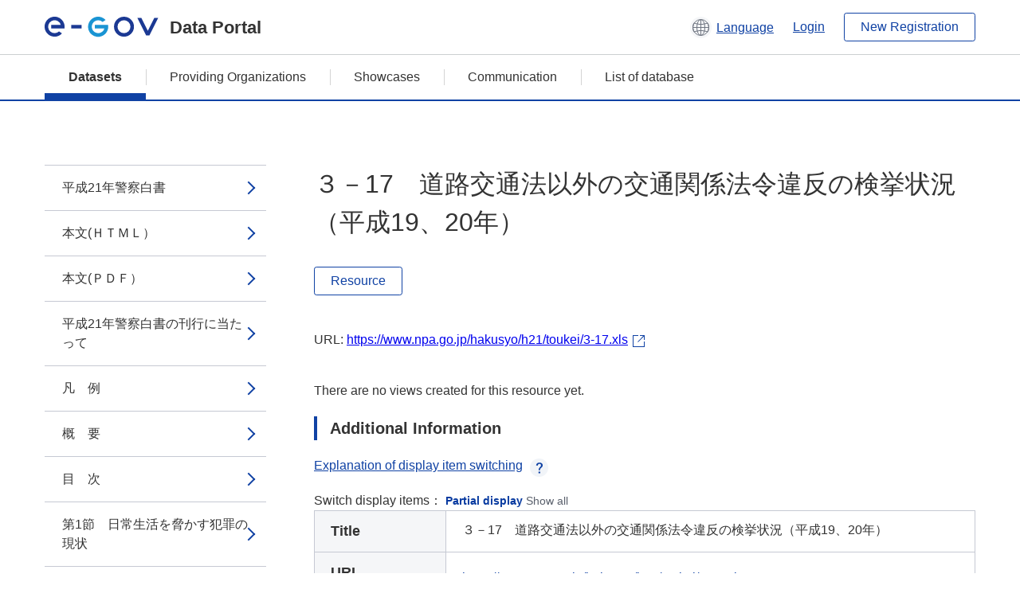

--- FILE ---
content_type: text/html; charset=utf-8
request_url: https://data.e-gov.go.jp/data/en/dataset/npa_20140905_0007/resource/13811b56-8334-4a22-a15b-43f8d5516a35?inner_span=True
body_size: 8997
content:
<!DOCTYPE html>
<!--[if IE 9]> <html lang="en" class="ie9"> <![endif]-->
<!--[if gt IE 8]><!--> <html lang="en"> <!--<![endif]-->
  <head>
    
  <meta charset="utf-8" />
      <meta name="generator" content="ckan 2.9.5" />
      <meta name="viewport" content="width=device-width">
  
  <meta name="description" content="データカタログに登録済みのデータセットのリソース詳細情報を表示します。" />
  <meta name="keywords" content="公共データ,オープンデータ,データカタログ,データセット,リソース" />


    <title>警察白書_平成21年 | ３－17　道路交通法以外の交通関係法令違反の検挙状況（平成19、20年） | e-Govデータポータル</title>

    
    <link rel="shortcut icon" href="/data/base/images/favicon.ico" />
    
  
  
  
  


    
  
      
      
    
  
  <meta property="og:title" content="警察白書_平成21年 - ３－17　道路交通法以外の交通関係法令違反の検挙状況（平成19、20年） - e-Govデータポータル">
  <meta property="og:description" content="">


    
    <link href="/data/webassets/ckanext-datasetslist-theme/637f4624_jquery-ui-min-css.css" rel="stylesheet"/>
<link href="/data/webassets/ckanext-datasetslist-theme/a8504815_datasetslist_theme_css.css" rel="stylesheet"/>
<link href="/data/webassets/ckanext-datasetslist-theme/088fc192_datasetslist_theme_form_tooltip_css.css" rel="stylesheet"/>
<link href="/data/webassets/vendor/bc192712_select2.css" rel="stylesheet"/>
<link href="/data/webassets/vendor/0b01aef1_font-awesome.css" rel="stylesheet"/>
<link href="/data/webassets/ckanext-datasetslist-theme/79ca7695_suggest_css.css" rel="stylesheet"/>
    
  </head>

  
  <body data-site-root="https://data.e-gov.go.jp/data/" data-locale-root="https://data.e-gov.go.jp/data/en/" >

    

    
        

<div id="blockskip">
  <a href="#contents">Go to main text of this page</a>
</div>
<header>
  <div class="header_title_container">
    <div class="header_title_inner header-image">
      <button class="header_menu_btn" id="header_menu_btn_01" aria-label="Menu" data-dialog="header_nav_area">
        <span class="menu_bar"></span>
        <span class="menu_bar"></span>
        <span class="menu_bar"></span>
        <span class="menu_label">Menu</span>
      </button>
  
    
      <a href="/data/en/" class="header_logo"><img src="/data/base/images/logo.svg" alt="e-Govデータポータル"></a>
      <span class="header_title">Data Portal</span>
    
  
      <div class="header_lang_wrapper">
        <a href="#" class="header_lang_link" role="button" aria-expanded="false" aria-controls="lang_menu_01" style="text-decoration: none;">
          <img class="icon_header_lang" src="/data/base/images/icon_header_lang.svg" alt="Image of language switching">
          <span class="only_pc lang_link" lang="en" style="margin-left: 0.15rem !important">Language</span>
        </a>
        <ul class="lang_menu" id="lang_menu_01" aria-label="Account menu">
          <li><a href="/data/ja/dataset/npa_20140905_0007/resource/13811b56-8334-4a22-a15b-43f8d5516a35?inner_span=True">日本語</a></li>
          <li><a href="/data/en/dataset/npa_20140905_0007/resource/13811b56-8334-4a22-a15b-43f8d5516a35?inner_span=True" lang="en">English</a></li>
        </ul>
      </div>
  
    
      <a href="https://data.e-gov.go.jp/info/en/keycloak/login" 
           class="header_link only_pc ml-0 pc-ml-6">
          Login
      </a>
    
      <button class="btn_normal only_pc ml-0 pc-ml-6" onclick="location.href='https://account.e-gov.go.jp/user/pre-registration/init?service_type=00'">New Registration</button>
    
  
    </div>
  </div>
  <div class="header_nav_container" id="header_nav_area" aria-labelledby="header_menu_btn_01">
    <nav class="header_nav">
      <div class="nav_header">
        <img class="header_menu_logo" src="/data/base/images/logo.svg" alt="e-Govデータポータル" tabindex="0">
        <button class="close_dialog close_dialog_btn">
          <span class="close_dialog_label">Close</span>
        </button>
      </div>
  
    
    
      <div class="nav_user_links">
        <a href="https://data.e-gov.go.jp/info/en/keycloak/login" class="header_link header_link_in_menu">Login</a>
      
        <a href="https://data.e-gov.go.jp/info/en/#" class="header_link header_link_in_menu">New Registration</a>
      
      </div>
  
      <ul class="nav_bar">
                <li class="active"><a href="/data/en/dataset/?organization=default">Datasets</a></li><li><a href="/data/en/organization/?q=default">Providing Organizations</a></li><li><a href="/data/en/showcase?organization=default">Showcases</a></li>
  

    
        <li><a href="https://data.e-gov.go.jp/info/en/communication/list">Communication</a></li>
        <li><a href="/info/databasesite">List of database</a></li>
  
      </ul>
      <ul class="nav_bottom_links">
        <li><a href="/info/about-site">About this site</a></li>
        <li><a href="/info/service-policy">Terms of Use</a></li>
        <li><a href="/info/help">Help</a></li>
        <li><a href="/info/terms">Terms and Conditions</a></li>
        <li><a href="/info/privacy-policy">Privacy Policy</a></li>
        <li><a href="/info/contacts">Contact Us</a></li>
        <li><a href="https://data.e-gov.go.jp/info/en/dashboard/metrics">Dashboard</a></li>
        <li><a href="/info/site-map">Site Map</a></li>
      </ul>
    
    </nav>
  </div>
</header>

    

    
    
      <main>
        
          <div class="contents_area flash-messages mb-5 pc-mb-5">
            
              
            
          </div>
        
      <div class="contents_area" id="contents">
    
      <!-- <div class="container"> -->
        

          <div class="row wrapper no-nav">

            


 
    


  
    <div class="side_menu_contents">
      <nav>
        
          
            <ul class="side_menu_link_list">
              
                <li class="side_menu_link_list_item">
                  <a class="side_menu_link" href="/data/en/dataset/npa_20140905_0007/resource/c26cf425-0885-42d5-b8ef-11055f0eb224?inner_span=True">平成21年警察白書</a>
                </li>
              
                <li class="side_menu_link_list_item">
                  <a class="side_menu_link" href="/data/en/dataset/npa_20140905_0007/resource/31d66a18-5d44-4922-90e7-20446beaaffe?inner_span=True">本文(ＨＴＭＬ）</a>
                </li>
              
                <li class="side_menu_link_list_item">
                  <a class="side_menu_link" href="/data/en/dataset/npa_20140905_0007/resource/d564aee4-97e5-4468-aaa1-7a9f5e5b2551?inner_span=True">本文(ＰＤＦ）</a>
                </li>
              
                <li class="side_menu_link_list_item">
                  <a class="side_menu_link" href="/data/en/dataset/npa_20140905_0007/resource/c12bce0c-bd3e-4935-84cf-991c1242c616?inner_span=True">平成21年警察白書の刊行に当たって</a>
                </li>
              
                <li class="side_menu_link_list_item">
                  <a class="side_menu_link" href="/data/en/dataset/npa_20140905_0007/resource/843f5119-f9cd-4ecb-a4ca-208224b8d9c3?inner_span=True">凡　例</a>
                </li>
              
                <li class="side_menu_link_list_item">
                  <a class="side_menu_link" href="/data/en/dataset/npa_20140905_0007/resource/5a8b5180-8104-4fa0-8dd9-5366e1636d77?inner_span=True">概　要</a>
                </li>
              
                <li class="side_menu_link_list_item">
                  <a class="side_menu_link" href="/data/en/dataset/npa_20140905_0007/resource/c07e8307-53bc-4427-9fec-865261c1d272?inner_span=True">目　次</a>
                </li>
              
                <li class="side_menu_link_list_item">
                  <a class="side_menu_link" href="/data/en/dataset/npa_20140905_0007/resource/8dc995b0-a6ac-4de5-8da6-e8ca93d26629?inner_span=True">第1節　日常生活を脅かす犯罪の現状</a>
                </li>
              
                <li class="side_menu_link_list_item">
                  <a class="side_menu_link" href="/data/en/dataset/npa_20140905_0007/resource/00374327-03ca-4cc4-93b4-5346e873f852?inner_span=True">第2節　日常生活を脅かす犯罪への取組み</a>
                </li>
              
                <li class="side_menu_link_list_item">
                  <a class="side_menu_link" href="/data/en/dataset/npa_20140905_0007/resource/7f34f3ce-4a0a-4a6b-9f9f-05fc315459eb?inner_span=True">第3節　今後の展望</a>
                </li>
              
                <li class="side_menu_link_list_item">
                  <a class="side_menu_link" href="/data/en/dataset/npa_20140905_0007/resource/4ecb609d-cc21-4849-93db-9afe52abeb13?inner_span=True">トピックス</a>
                </li>
              
                <li class="side_menu_link_list_item">
                  <a class="side_menu_link" href="/data/en/dataset/npa_20140905_0007/resource/74d16ec2-0f0c-4d78-8243-0a5f0d56f0b9?inner_span=True">第1節　犯罪情勢とその対策</a>
                </li>
              
                <li class="side_menu_link_list_item">
                  <a class="side_menu_link" href="/data/en/dataset/npa_20140905_0007/resource/a2797b34-3b08-4720-ab5a-931c9ab440f4?inner_span=True">第2節　犯罪の検挙と抑止のための基盤整備</a>
                </li>
              
                <li class="side_menu_link_list_item">
                  <a class="side_menu_link" href="/data/en/dataset/npa_20140905_0007/resource/63c203dd-947b-4962-99ae-be6118cc0f2b?inner_span=True">第3節　安全で安心な暮らしを守る施策</a>
                </li>
              
                <li class="side_menu_link_list_item">
                  <a class="side_menu_link" href="/data/en/dataset/npa_20140905_0007/resource/180a23f7-0972-4660-a553-df2a8388f64e?inner_span=True">第4節　少年の非行防止と健全育成</a>
                </li>
              
                <li class="side_menu_link_list_item">
                  <a class="side_menu_link" href="/data/en/dataset/npa_20140905_0007/resource/8276b1b3-c3ae-472d-814f-acc91560f96d?inner_span=True">第2章　組織犯罪対策の推進</a>
                </li>
              
                <li class="side_menu_link_list_item">
                  <a class="side_menu_link" href="/data/en/dataset/npa_20140905_0007/resource/8ca45224-b932-4ba0-83a5-0cde4212e891?inner_span=True">第3章　安全かつ快適な交通の確保</a>
                </li>
              
                <li class="side_menu_link_list_item">
                  <a class="side_menu_link" href="/data/en/dataset/npa_20140905_0007/resource/a2d399fb-22a6-4b13-9be7-4eeba40ddc2a?inner_span=True">第4章　公安の維持と災害対策</a>
                </li>
              
                <li class="side_menu_link_list_item">
                  <a class="side_menu_link" href="/data/en/dataset/npa_20140905_0007/resource/1d8942f2-25d9-4d98-9663-36bf8c8d83a7?inner_span=True">第5章　公安委員会制度と警察活動の支え</a>
                </li>
              
                <li class="side_menu_link_list_item">
                  <a class="side_menu_link" href="/data/en/dataset/npa_20140905_0007/resource/b8d9d5e3-2f4e-49d7-90e3-3ac2e4251c90?inner_span=True">警察活動の最前線</a>
                </li>
              
                <li class="side_menu_link_list_item">
                  <a class="side_menu_link" href="/data/en/dataset/npa_20140905_0007/resource/7756c311-23f6-4ca5-a64c-2bc3f2b26ff8?inner_span=True">地域警察官の一日 ／ パトロールの最前線</a>
                </li>
              
                <li class="side_menu_link_list_item">
                  <a class="side_menu_link" href="/data/en/dataset/npa_20140905_0007/resource/243e7d4b-3317-4430-a0a8-a892e4fdf399?inner_span=True">資料編</a>
                </li>
              
                <li class="side_menu_link_list_item">
                  <a class="side_menu_link" href="/data/en/dataset/npa_20140905_0007/resource/4ce94a44-c78e-4e86-a5e8-a7d26e221724?inner_span=True">要約版</a>
                </li>
              
                <li class="side_menu_link_list_item">
                  <a class="side_menu_link" href="/data/en/dataset/npa_20140905_0007/resource/d65e50ff-dea9-47ac-8da2-63714a5868d2?inner_span=True">統計資料</a>
                </li>
              
                <li class="side_menu_link_list_item">
                  <a class="side_menu_link" href="/data/en/dataset/npa_20140905_0007/resource/4279c476-8f8c-4b7b-8a1f-0a44d315ded6?inner_span=True">特－１　金融関係事犯の法令別検挙状況の推移（...</a>
                </li>
              
                <li class="side_menu_link_list_item">
                  <a class="side_menu_link" href="/data/en/dataset/npa_20140905_0007/resource/3fcb5f7d-13d1-4744-8f0f-6f106eb9cba0?inner_span=True">特－２　特定商取引等事犯の検挙状況（平成20年）</a>
                </li>
              
                <li class="side_menu_link_list_item">
                  <a class="side_menu_link" href="/data/en/dataset/npa_20140905_0007/resource/9582eb21-bc99-4044-962b-b14f76728081?inner_span=True">特－３　保健衛生事犯の法令別検挙状況の推移（...</a>
                </li>
              
                <li class="side_menu_link_list_item">
                  <a class="side_menu_link" href="/data/en/dataset/npa_20140905_0007/resource/4a0e75b1-2933-4b5c-b8fd-d2e9c8fdef00?inner_span=True">１－１　都道府県別刑法犯の認知件数、検挙件数...</a>
                </li>
              
                <li class="side_menu_link_list_item">
                  <a class="side_menu_link" href="/data/en/dataset/npa_20140905_0007/resource/cadc4281-e8df-417f-917e-99b9d4fd5a03?inner_span=True">１－２　人口10万人当たりの主要罪種別犯罪率...</a>
                </li>
              
                <li class="side_menu_link_list_item">
                  <a class="side_menu_link" href="/data/en/dataset/npa_20140905_0007/resource/876ec411-fe4a-41ff-9a63-4e943137cbfd?inner_span=True">１－３　刑法犯の包括罪種別認知件数の構成比の...</a>
                </li>
              
                <li class="side_menu_link_list_item">
                  <a class="side_menu_link" href="/data/en/dataset/npa_20140905_0007/resource/fcfc7f22-f08d-426d-936b-0e9d98f01e33?inner_span=True">１－４　刑法犯罪種別認知件数の推移（平成16～20年）</a>
                </li>
              
                <li class="side_menu_link_list_item">
                  <a class="side_menu_link" href="/data/en/dataset/npa_20140905_0007/resource/66fd2771-19f2-4c54-9006-5471907db424?inner_span=True">１－５　刑法犯罪種別検挙件数の推移（平成16～20年）</a>
                </li>
              
                <li class="side_menu_link_list_item">
                  <a class="side_menu_link" href="/data/en/dataset/npa_20140905_0007/resource/43fef6a2-e78c-4343-a861-07b872c401b3?inner_span=True">１－６　刑法犯罪種別検挙人員の推移（平成16～20年）</a>
                </li>
              
                <li class="side_menu_link_list_item">
                  <a class="side_menu_link" href="/data/en/dataset/npa_20140905_0007/resource/f6ca476a-5e6a-4117-bbb3-a65b34de247e?inner_span=True">１－７　刑法犯罪種別検挙率の推移（平成16～20年）</a>
                </li>
              
                <li class="side_menu_link_list_item">
                  <a class="side_menu_link" href="/data/en/dataset/npa_20140905_0007/resource/e585061b-3288-459f-b6c9-8d2a3646c5df?inner_span=True">１－８　重要窃盗犯の手口別認知・検挙状況（平成19、20年）</a>
                </li>
              
                <li class="side_menu_link_list_item">
                  <a class="side_menu_link" href="/data/en/dataset/npa_20140905_0007/resource/b9696faf-b0d6-46f4-a88f-cce89f22fb43?inner_span=True">１－９　振り込め詐欺（恐喝）の認知・検挙等の...</a>
                </li>
              
                <li class="side_menu_link_list_item">
                  <a class="side_menu_link" href="/data/en/dataset/npa_20140905_0007/resource/c99878b6-ae93-4d14-a6ad-5d6825c871ac?inner_span=True">１－10　不動産関係事犯の法令別検挙状況の推...</a>
                </li>
              
                <li class="side_menu_link_list_item">
                  <a class="side_menu_link" href="/data/en/dataset/npa_20140905_0007/resource/2b6b1ceb-4cb9-4f26-9e41-f5c8ba011285?inner_span=True">１－11　宅地建物取引業法違反の態様別検挙状...</a>
                </li>
              
                <li class="side_menu_link_list_item">
                  <a class="side_menu_link" href="/data/en/dataset/npa_20140905_0007/resource/342580f5-bcb2-4e6b-9b9e-e926e864ce17?inner_span=True">１－12　廃棄物処理法違反の態様別検挙状況（平成20年）</a>
                </li>
              
                <li class="side_menu_link_list_item">
                  <a class="side_menu_link" href="/data/en/dataset/npa_20140905_0007/resource/8cb59ee7-a6e4-452c-8fe6-9a3ae5dc980d?inner_span=True">１－13　産業廃棄物不法投棄事犯の投棄者別、...</a>
                </li>
              
                <li class="side_menu_link_list_item">
                  <a class="side_menu_link" href="/data/en/dataset/npa_20140905_0007/resource/c57ee05c-3674-4691-b250-78989eabde06?inner_span=True">１－14　不正アクセス行為の認知件数の推移（...</a>
                </li>
              
                <li class="side_menu_link_list_item">
                  <a class="side_menu_link" href="/data/en/dataset/npa_20140905_0007/resource/7a77d661-c9c8-40d5-a28f-41ec3bd5f729?inner_span=True">１－15　不正アクセス行為の被害に係る特定電...</a>
                </li>
              
                <li class="side_menu_link_list_item">
                  <a class="side_menu_link" href="/data/en/dataset/npa_20140905_0007/resource/68b4cb6f-ad54-4557-9425-b571b310fade?inner_span=True">１－16　不正アクセス行為の認知の端緒（平成16～20年）</a>
                </li>
              
                <li class="side_menu_link_list_item">
                  <a class="side_menu_link" href="/data/en/dataset/npa_20140905_0007/resource/523c78a5-8cfe-4a5f-a24e-8f3aefaab82a?inner_span=True">１－17　不正アクセス行為後の行為の内訳（平成19、20年）</a>
                </li>
              
                <li class="side_menu_link_list_item">
                  <a class="side_menu_link" href="/data/en/dataset/npa_20140905_0007/resource/e5592879-90f9-4852-84a1-b8c829810306?inner_span=True">１－18　不正アクセス行為の態様の推移（平成16～20年）</a>
                </li>
              
                <li class="side_menu_link_list_item">
                  <a class="side_menu_link" href="/data/en/dataset/npa_20140905_0007/resource/373ee598-44ce-4470-a576-167fbe4b5a06?inner_span=True">１－19　不正アクセス行為に係る犯行の手口の...</a>
                </li>
              
                <li class="side_menu_link_list_item">
                  <a class="side_menu_link" href="/data/en/dataset/npa_20140905_0007/resource/3909006f-75f8-4109-aa09-d0f3c7b84ebd?inner_span=True">１－20　不正アクセス行為の動機の内訳の推移...</a>
                </li>
              
                <li class="side_menu_link_list_item">
                  <a class="side_menu_link" href="/data/en/dataset/npa_20140905_0007/resource/6019b9cd-08db-4d34-b5a4-490aa26d688e?inner_span=True">１－21　不正アクセス行為に利用されたサービ...</a>
                </li>
              
                <li class="side_menu_link_list_item">
                  <a class="side_menu_link" href="/data/en/dataset/npa_20140905_0007/resource/e6d7531f-65ce-45c2-aa75-a639a2e1d105?inner_span=True">１－22　男女別、年齢層別自殺者数の状況（平成20年）</a>
                </li>
              
                <li class="side_menu_link_list_item">
                  <a class="side_menu_link" href="/data/en/dataset/npa_20140905_0007/resource/fd0315e1-d1d8-4eed-a1d6-cd8a14f64c53?inner_span=True">１－23　保護取扱状況の推移（平成16～20年）</a>
                </li>
              
                <li class="side_menu_link_list_item">
                  <a class="side_menu_link" href="/data/en/dataset/npa_20140905_0007/resource/980deff8-0424-4ef8-b719-3a1fa5f62ded?inner_span=True">１－24　家出人捜索願の受理件数の推移（平成16～20年）</a>
                </li>
              
                <li class="side_menu_link_list_item">
                  <a class="side_menu_link" href="/data/en/dataset/npa_20140905_0007/resource/4d5168c6-f080-4b6f-addf-7d5fc3fc49a3?inner_span=True">１－25　水上警察活動に伴う犯罪検挙、保護等...</a>
                </li>
              
                <li class="side_menu_link_list_item">
                  <a class="side_menu_link" href="/data/en/dataset/npa_20140905_0007/resource/95ca0b38-f1b6-4a41-a47f-2e8c998d4f5b?inner_span=True">１－26　配偶者からの暴力事案の被害者の年齢（平成20年）</a>
                </li>
              
                <li class="side_menu_link_list_item">
                  <a class="side_menu_link" href="/data/en/dataset/npa_20140905_0007/resource/51eb15ef-8e5d-47eb-982f-c5988f12d586?inner_span=True">１－27　風営適正化法違反の被疑者の業態別検...</a>
                </li>
              
                <li class="side_menu_link_list_item">
                  <a class="side_menu_link" href="/data/en/dataset/npa_20140905_0007/resource/84b72606-a963-445b-b006-78a39c4304fc?inner_span=True">１－28　売春関係事犯被疑者の職業別検挙人員...</a>
                </li>
              
                <li class="side_menu_link_list_item">
                  <a class="side_menu_link" href="/data/en/dataset/npa_20140905_0007/resource/aac79c69-eac7-46e0-84a5-030068d4e19c?inner_span=True">１－29　ノミ行為事犯の検挙状況の推移（平成16～20年）</a>
                </li>
              
                <li class="side_menu_link_list_item">
                  <a class="side_menu_link" href="/data/en/dataset/npa_20140905_0007/resource/a6e2280d-a84d-40d9-83bc-415daa6c07db?inner_span=True">１－30　風俗営業管理者講習の実施状況の推移...</a>
                </li>
              
                <li class="side_menu_link_list_item">
                  <a class="side_menu_link" href="/data/en/dataset/npa_20140905_0007/resource/aa7625ef-2da0-415e-946a-cbc08e55d759?inner_span=True">１－31　売春防止法違反の検挙状況の推移（平成16～20年）</a>
                </li>
              
                <li class="side_menu_link_list_item">
                  <a class="side_menu_link" href="/data/en/dataset/npa_20140905_0007/resource/081147e3-56cc-48eb-8829-142dac7ad29d?inner_span=True">１－32　風営適正化法違反の検挙状況の推移（...</a>
                </li>
              
                <li class="side_menu_link_list_item">
                  <a class="side_menu_link" href="/data/en/dataset/npa_20140905_0007/resource/efb7ffc7-28f7-4f2b-b2d0-e51c0b60f0cc?inner_span=True">１－33　わいせつ事犯の検挙状況の推移（平成16～20年）</a>
                </li>
              
                <li class="side_menu_link_list_item">
                  <a class="side_menu_link" href="/data/en/dataset/npa_20140905_0007/resource/20c98417-13a6-47a5-8b0f-0cdb4722af1d?inner_span=True">１－34　ゲーム機等を使用した賭博事犯の検挙...</a>
                </li>
              
                <li class="side_menu_link_list_item">
                  <a class="side_menu_link" href="/data/en/dataset/npa_20140905_0007/resource/ba652354-40b1-4646-a732-959268005f90?inner_span=True">１－35　許可を受けた銃砲刀剣類の数の推移（...</a>
                </li>
              
                <li class="side_menu_link_list_item">
                  <a class="side_menu_link" href="/data/en/dataset/npa_20140905_0007/resource/4efbdda8-5729-420b-a2f2-b07d61b2aa3c?inner_span=True">１－36　銃砲刀剣類（けん銃等を除く。）不法...</a>
                </li>
              
                <li class="side_menu_link_list_item">
                  <a class="side_menu_link" href="/data/en/dataset/npa_20140905_0007/resource/97362a3a-e763-4e88-b8b3-043e5c84ad9f?inner_span=True">１－37　猟銃・空気銃による事故の発生状況（...</a>
                </li>
              
                <li class="side_menu_link_list_item">
                  <a class="side_menu_link" href="/data/en/dataset/npa_20140905_0007/resource/a76c91cc-3b90-47a5-ada2-1d5d1937a624?inner_span=True">１－38　猟銃・空気銃の所持許可取消し丁数の...</a>
                </li>
              
                <li class="side_menu_link_list_item">
                  <a class="side_menu_link" href="/data/en/dataset/npa_20140905_0007/resource/c0b4fdc9-0ed9-49ce-8183-aa344c2e3ecb?inner_span=True">１－39　指定射撃場の数の推移（平成16～20年）</a>
                </li>
              
                <li class="side_menu_link_list_item">
                  <a class="side_menu_link" href="/data/en/dataset/npa_20140905_0007/resource/7b7f1d90-c64b-4792-b18c-679c814cff6e?inner_span=True">１－40　猟銃用火薬類等の許可状況（平成20年）</a>
                </li>
              
                <li class="side_menu_link_list_item">
                  <a class="side_menu_link" href="/data/en/dataset/npa_20140905_0007/resource/8f5b40eb-97c8-4add-aaf2-3675e66477a1?inner_span=True">１－41　火薬類の運搬数量の推移（平成16～20年）</a>
                </li>
              
                <li class="side_menu_link_list_item">
                  <a class="side_menu_link" href="/data/en/dataset/npa_20140905_0007/resource/ecd74baf-0d62-4e1f-b0eb-6adf41a55d10?inner_span=True">１－42　危険物関係法令違反の検挙状況の推移...</a>
                </li>
              
                <li class="side_menu_link_list_item">
                  <a class="side_menu_link" href="/data/en/dataset/npa_20140905_0007/resource/d8d9447a-1479-49c5-b2ed-d8532d4ab050?inner_span=True">１－43　警備員等の検定合格者数の推移（平成16～20年）</a>
                </li>
              
                <li class="side_menu_link_list_item">
                  <a class="side_menu_link" href="/data/en/dataset/npa_20140905_0007/resource/9cf15f25-03c7-4fd4-9152-db67128d7729?inner_span=True">１－44　許可を受けている古物商及び古物市場...</a>
                </li>
              
                <li class="side_menu_link_list_item">
                  <a class="side_menu_link" href="/data/en/dataset/npa_20140905_0007/resource/db973306-0ff7-4ab4-a78d-ace965ac5829?inner_span=True">１－45　許可を受けている質屋の数の推移（平成16～20年）</a>
                </li>
              
                <li class="side_menu_link_list_item">
                  <a class="side_menu_link" href="/data/en/dataset/npa_20140905_0007/resource/737118b4-7d58-4733-99c4-5e9e995353e8?inner_span=True">１－46　探偵業者の届出等の状況（平成19、20年）</a>
                </li>
              
                <li class="side_menu_link_list_item">
                  <a class="side_menu_link" href="/data/en/dataset/npa_20140905_0007/resource/d950ef15-8d8e-475e-af15-b7a0fe826621?inner_span=True">１－47　刑法犯少年、触法少年（刑法）の年齢...</a>
                </li>
              
                <li class="side_menu_link_list_item">
                  <a class="side_menu_link" href="/data/en/dataset/npa_20140905_0007/resource/5e08b1d0-cd0b-4174-8263-82b8f7066b13?inner_span=True">１－48　刑法犯少年の男女別検挙人員及び人口...</a>
                </li>
              
                <li class="side_menu_link_list_item">
                  <a class="side_menu_link" href="/data/en/dataset/npa_20140905_0007/resource/120c4327-ba8c-4b83-b638-12db062ad50e?inner_span=True">１－49　触法少年（刑法）の数の推移（平成11～20年）</a>
                </li>
              
                <li class="side_menu_link_list_item">
                  <a class="side_menu_link" href="/data/en/dataset/npa_20140905_0007/resource/22b3326a-4155-4182-9d93-d868cca41b3b?inner_span=True">１－50　不良行為少年の態様別補導状況（平成20年）</a>
                </li>
              
                <li class="side_menu_link_list_item">
                  <a class="side_menu_link" href="/data/en/dataset/npa_20140905_0007/resource/083ef75a-f7b2-43ba-822f-891e4989afc1?inner_span=True">１－51　警察が取り扱った校内暴力事件の状況（平成20年）</a>
                </li>
              
                <li class="side_menu_link_list_item">
                  <a class="side_menu_link" href="/data/en/dataset/npa_20140905_0007/resource/ee3261c1-5267-4cf2-8718-a709689f17c7?inner_span=True">１－52　暴走族少年の検挙人員（平成19、20年）</a>
                </li>
              
                <li class="side_menu_link_list_item">
                  <a class="side_menu_link" href="/data/en/dataset/npa_20140905_0007/resource/d217dfb6-19bb-4cea-9645-72c548fac7d1?inner_span=True">１－53　家庭内暴力の対象別状況（平成20年）</a>
                </li>
              
                <li class="side_menu_link_list_item">
                  <a class="side_menu_link" href="/data/en/dataset/npa_20140905_0007/resource/2fa53dfe-a60c-4271-a6cd-7126ee82d5c9?inner_span=True">１－54　家出少年の学職別状況（平成20年）</a>
                </li>
              
                <li class="side_menu_link_list_item">
                  <a class="side_menu_link" href="/data/en/dataset/npa_20140905_0007/resource/ead6c097-688a-4e4f-84df-e1ea17c6b8f2?inner_span=True">１－55　いじめに起因する事件で検挙・補導し...</a>
                </li>
              
                <li class="side_menu_link_list_item">
                  <a class="side_menu_link" href="/data/en/dataset/npa_20140905_0007/resource/6c8c57f1-17c4-40f6-89d3-ad7d896b2927?inner_span=True">１－56　少年が被害者となった凶悪犯の罪種別...</a>
                </li>
              
                <li class="side_menu_link_list_item">
                  <a class="side_menu_link" href="/data/en/dataset/npa_20140905_0007/resource/813cea8f-77f3-4565-b884-7ba934672e6e?inner_span=True">１－57　少年が被害者となった粗暴犯の罪種別...</a>
                </li>
              
                <li class="side_menu_link_list_item">
                  <a class="side_menu_link" href="/data/en/dataset/npa_20140905_0007/resource/105fafd2-c363-48af-bea2-f192c7910e9f?inner_span=True">１－58　警察が受理した少年相談の件数の推移...</a>
                </li>
              
                <li class="side_menu_link_list_item">
                  <a class="side_menu_link" href="/data/en/dataset/npa_20140905_0007/resource/c5dc9616-3aed-4460-bf92-972ed96f41d4?inner_span=True">１－59　少年相談者の状況（平成20年）</a>
                </li>
              
                <li class="side_menu_link_list_item">
                  <a class="side_menu_link" href="/data/en/dataset/npa_20140905_0007/resource/d82d8083-0316-4498-b6f2-50fe3570e066?inner_span=True">２－１　暴力団犯罪の罪種別検挙人員（構成員及...</a>
                </li>
              
                <li class="side_menu_link_list_item">
                  <a class="side_menu_link" href="/data/en/dataset/npa_20140905_0007/resource/146a531b-d025-40e8-84bd-35c947ef71fe?inner_span=True">２－２　暴力団犯罪の罪種別検挙人員（構成員）...</a>
                </li>
              
                <li class="side_menu_link_list_item">
                  <a class="side_menu_link" href="/data/en/dataset/npa_20140905_0007/resource/e7b80ac4-e5c7-4bf5-9c83-69b5dc9034ee?inner_span=True">２－３　相談種別暴力団関係相談受理件数の推移...</a>
                </li>
              
                <li class="side_menu_link_list_item">
                  <a class="side_menu_link" href="/data/en/dataset/npa_20140905_0007/resource/a4ec8d6e-2a2d-45e9-863f-eaaaa7f7bdf3?inner_span=True">２－４　覚せい剤、麻薬等、大麻事犯の態様別検...</a>
                </li>
              
                <li class="side_menu_link_list_item">
                  <a class="side_menu_link" href="/data/en/dataset/npa_20140905_0007/resource/c3f6d85f-0a1b-4f6d-b24c-522dccb9e865?inner_span=True">２－５　大麻、麻薬等の種類別押収状況（平成16～20年）</a>
                </li>
              
                <li class="side_menu_link_list_item">
                  <a class="side_menu_link" href="/data/en/dataset/npa_20140905_0007/resource/1a6b540c-23ba-45f9-b912-f29388f6b062?inner_span=True">２－６　銃器使用犯罪の検挙件数の推移（平成16～20年）</a>
                </li>
              
                <li class="side_menu_link_list_item">
                  <a class="side_menu_link" href="/data/en/dataset/npa_20140905_0007/resource/7942a193-ac6f-4d72-bdf3-5f8413a2dba2?inner_span=True">２－７　押収けん銃の真正・改造及び真正けん銃...</a>
                </li>
              
                <li class="side_menu_link_list_item">
                  <a class="side_menu_link" href="/data/en/dataset/npa_20140905_0007/resource/e6624642-cd95-41a2-84fc-285ea9fbc1b1?inner_span=True">２－８　押収けん銃のうち自首減免規定の適用の...</a>
                </li>
              
                <li class="side_menu_link_list_item">
                  <a class="side_menu_link" href="/data/en/dataset/npa_20140905_0007/resource/39e17657-c577-40ff-9441-3770755e7041?inner_span=True">２－９　けん銃等不法所持の検挙件数等の推移（...</a>
                </li>
              
                <li class="side_menu_link_list_item">
                  <a class="side_menu_link" href="/data/en/dataset/npa_20140905_0007/resource/d63889ff-d323-4958-969b-90f966bdbde6?inner_span=True">２－10　来日外国人犯罪の主な国籍別検挙状況...</a>
                </li>
              
                <li class="side_menu_link_list_item">
                  <a class="side_menu_link" href="/data/en/dataset/npa_20140905_0007/resource/aa0ad3b8-d77f-426e-b08c-1c0bc40667ed?inner_span=True">２－11　業態別の疑わしい取引の届出件数の推...</a>
                </li>
              
                <li class="side_menu_link_list_item">
                  <a class="side_menu_link" href="/data/en/dataset/npa_20140905_0007/resource/f99e8604-1b9e-4711-8479-4a98ad6f577b?inner_span=True">３－１　昼夜別、道路幅員別の死亡事故件数（平成20年）</a>
                </li>
              
                <li class="side_menu_link_list_item">
                  <a class="side_menu_link" href="/data/en/dataset/npa_20140905_0007/resource/58a1e4de-dc75-414e-b2a7-926417ed04db?inner_span=True">３－２　昼夜別、道路種類別の死亡事故件数（平成20年）</a>
                </li>
              
                <li class="side_menu_link_list_item">
                  <a class="side_menu_link" href="/data/en/dataset/npa_20140905_0007/resource/f935f550-97c6-4f0b-850e-6ae2f224298b?inner_span=True">３－３　交通事故発生状況の推移（昭和41～平成20年）</a>
                </li>
              
                <li class="side_menu_link_list_item">
                  <a class="side_menu_link" href="/data/en/dataset/npa_20140905_0007/resource/d0e095a9-7cd1-4841-b8fa-205feeb0bc65?inner_span=True">３－４　都道府県別の交通事故発生状況（平成20年）</a>
                </li>
              
                <li class="side_menu_link_list_item">
                  <a class="side_menu_link" href="/data/en/dataset/npa_20140905_0007/resource/5a599acb-ddd1-4579-86d6-b2b7138c13dd?inner_span=True">３－５　歩行者の年齢層別の交通事故死者数と負...</a>
                </li>
              
                <li class="side_menu_link_list_item">
                  <a class="side_menu_link" href="/data/en/dataset/npa_20140905_0007/resource/a5eef459-cf82-4c93-88d6-d7805877bb6e?inner_span=True">３－６　時間帯別、学齢別の交通事故死者数と負...</a>
                </li>
              
                <li class="side_menu_link_list_item">
                  <a class="side_menu_link" href="/data/en/dataset/npa_20140905_0007/resource/0c54f291-1564-465e-ad95-e7993b006fcf?inner_span=True">３－７　第１当事者の違反別死亡事故件数（平成19、20年）</a>
                </li>
              
                <li class="side_menu_link_list_item">
                  <a class="side_menu_link" href="/data/en/dataset/npa_20140905_0007/resource/99247c40-dbf1-4b85-a5c7-1d08a2a05d4c?inner_span=True">３－８　30日以内死者数の月別推移（平成19、20年）</a>
                </li>
              
                <li class="side_menu_link_list_item">
                  <a class="side_menu_link" href="/data/en/dataset/npa_20140905_0007/resource/cbd698bb-67b3-4079-8def-d06737f22da3?inner_span=True">３－９　30日以内死者数の都道府県別内訳（平成20年）</a>
                </li>
              
                <li class="side_menu_link_list_item">
                  <a class="side_menu_link" href="/data/en/dataset/npa_20140905_0007/resource/f65493ed-ecc8-462e-93b3-e3c950bc6cfa?inner_span=True">３－10　年齢別、男女別運転免許保有者数（平成20年）</a>
                </li>
              
                <li class="side_menu_link_list_item">
                  <a class="side_menu_link" href="/data/en/dataset/npa_20140905_0007/resource/8ea0d618-4012-4114-b9bf-4ed18ea620ed?inner_span=True">３－11　種類別運転免許試験の受験者数と合格...</a>
                </li>
              
                <li class="side_menu_link_list_item">
                  <a class="side_menu_link" href="/data/en/dataset/npa_20140905_0007/resource/54e3a339-3e62-456d-b558-aa0ac73bf774?inner_span=True">３－12　運転免許試験新規合格者に占める指定...</a>
                </li>
              
                <li class="side_menu_link_list_item">
                  <a class="side_menu_link" href="/data/en/dataset/npa_20140905_0007/resource/1c33b698-6c00-4a7d-a5f5-9bc9ad560e49?inner_span=True">３－13　男女別、種類別運転免許保有者数（平成20年）</a>
                </li>
              
                <li class="side_menu_link_list_item">
                  <a class="side_menu_link" href="/data/en/dataset/npa_20140905_0007/resource/828f9bf8-8440-4fee-a28f-0d9a14450e23?inner_span=True">３－14　指定自動車教習所の数の推移（平成16～20年）</a>
                </li>
              
                <li class="side_menu_link_list_item">
                  <a class="side_menu_link" href="/data/en/dataset/npa_20140905_0007/resource/841e5716-2303-4250-acd3-2e1cf3aed540?inner_span=True">３－15　交通違反取締り件数の推移（昭和54～平成20年）</a>
                </li>
              
                <li class="side_menu_link_list_item">
                  <a class="side_menu_link" href="/data/en/dataset/npa_20140905_0007/resource/8e709df3-969c-4f2c-baa1-335df7b66a7c?inner_span=True">３－16　違反別交通違反取締り状況（平成19、20年）</a>
                </li>
              
                <li class="side_menu_link_list_item active">
                  <a class="side_menu_link" href="/data/en/dataset/npa_20140905_0007/resource/13811b56-8334-4a22-a15b-43f8d5516a35?inner_span=True">３－17　道路交通法以外の交通関係法令違反の...</a>
                </li>
              
                <li class="side_menu_link_list_item">
                  <a class="side_menu_link" href="/data/en/dataset/npa_20140905_0007/resource/6875fae6-78d8-4ec5-b45a-bbf3dd72c779?inner_span=True">３－18　主な道路交通法違反の取締り状況の推...</a>
                </li>
              
                <li class="side_menu_link_list_item">
                  <a class="side_menu_link" href="/data/en/dataset/npa_20140905_0007/resource/c5660ed2-4504-467b-be13-deab599199c3?inner_span=True">３－19　使用者等の背後責任の追及状況（平成19、20年）</a>
                </li>
              
                <li class="side_menu_link_list_item">
                  <a class="side_menu_link" href="/data/en/dataset/npa_20140905_0007/resource/b39f4605-55e1-4237-ae87-2f7c8459864d?inner_span=True">３－20　主な交通特殊事件の検挙状況（平成19、20年）</a>
                </li>
              
                <li class="side_menu_link_list_item">
                  <a class="side_menu_link" href="/data/en/dataset/npa_20140905_0007/resource/929294b5-e632-496e-9c14-63851ac9afeb?inner_span=True">３－21　暴走族の勢力と動向（平成16～20年）</a>
                </li>
              
                <li class="side_menu_link_list_item">
                  <a class="side_menu_link" href="/data/en/dataset/npa_20140905_0007/resource/8b106a33-730e-4fd1-8d26-dc1bdf8819fa?inner_span=True">３－22　暴走族の道路交通法違反による検挙人...</a>
                </li>
              
                <li class="side_menu_link_list_item">
                  <a class="side_menu_link" href="/data/en/dataset/npa_20140905_0007/resource/8669e6cc-acd3-4695-86a9-a116ffc2ad96?inner_span=True">３－23　二酸化窒素及び浮遊粒子状物質に係る...</a>
                </li>
              
                <li class="side_menu_link_list_item">
                  <a class="side_menu_link" href="/data/en/dataset/npa_20140905_0007/resource/2c6e3350-cdcb-449e-b53c-ef38b95c47c0?inner_span=True">３－24　道路の騒音の環境基準の達成状況（平...</a>
                </li>
              
                <li class="side_menu_link_list_item">
                  <a class="side_menu_link" href="/data/en/dataset/npa_20140905_0007/resource/41d26b09-e303-4cbb-9d12-ec9174353fc6?inner_span=True">３－25　高速自動車国道における臨時交通規制...</a>
                </li>
              
                <li class="side_menu_link_list_item">
                  <a class="side_menu_link" href="/data/en/dataset/npa_20140905_0007/resource/557e1f8c-8650-48b8-800e-0b7e9c5cd522?inner_span=True">４－１　災害事故発生状況の推移（平成16～20年）</a>
                </li>
              
            </ul>
          
        
      </nav>
    </div>
  

  


 
          </div>

          
              <!--<div class="primary col-sm-9 col-xs-12" role="main">-->
                
              <div class="main_contents">
                
  
    <section class="module module-resource" role="complementary">
      
      <div class="module-content">
        <div class="actions pc_align_right mb-0 pc-mb-0">
          
          
            
  
            
            
  

          
          
        </div>
        
          
            
          
          
            <h1 class="page_title mt-0 pc-mt-0 mb-8 pc-mb-8">３－17　道路交通法以外の交通関係法令違反の検挙状況（平成19、20年）</h1>
          

          
              
                  <a class="btn btn_normal mt-0 pc-mt-0 mb-5 pc-mb-5 resource-type-None resource-url-analytics" href="https://www.npa.go.jp/hakusyo/h21/toukei/3-17.xls" target="_blank">
                    
                      Resource
                    
                  </a>
            

           <br /><br />

          
            
              <div class="text-muted ellipsis" style="margin-bottom:10px; word-break: break-all; display: flex;">
                
                <span class="link_accessory_text mt-0 pc-mt-0 mb-5 pc-mb-5">
                  URL:
                  <a class="resource-url-analytics" href="https://www.npa.go.jp/hakusyo/h21/toukei/3-17.xls" title="https://www.npa.go.jp/hakusyo/h21/toukei/3-17.xls">
                    https://www.npa.go.jp/hakusyo/h21/toukei/3-17.xls
                  </a>
                </span>
                
                  <div class="link_accessory_icon"></div>
                
              </div>
            
          
          <div class="prose notes" property="rdfs:label">
            
              <p class="text mt-5 pc-mt-5 mb-5 pc-mb-5"> </p>
            
            
            
          </div>
        
      
      
      
        
          
          

        
          
            <div class="resource-view">
              
              
              
                
                <div class="data-viewer-info">
                  <p>There are no views created for this resource yet.</p>
                  
                </div>
              
            </div>
          
        </div>
      
      
      
      
    </section>
  


                
  
    
      <section class="module">
        
  
  
        <div class="module-content">
          <h2 class="page_title_icon mt-5 pc-mt-5 mb-5 pc-mb-5">Additional Information</h2>
          <ul class="checkbox_list mt-5 pc-mt-5 mb-0 pc-mb-0" role="group">
            <div class="link_accordion link_accordion_rear mt-5 pc-mt-5 mb-5 pc-mb-5 ml-0 pc-ml-0">
              <a class="link_accordion_handle" role="button" aria-expanded="false" aria-controls="link_accordion_content02" aria-label="Button to open explanation about switching display items" tabindex="0">
                <img class="link_accordion_icon_image" src="/data/base/images/icon_question_mark.svg" alt="Button to open explanation about switching display items">
                Explanation of display item switching
              </a>
              <div id="link_accordion_content02" class="link_accordion_content mt-0 pc-mt-0 mb-0 pc-mb-0">
                <div class="arrow_up"></div>
                <div class="link_accordion_content_inner">
                  <p class="text mt-0 pc-mt-0 mb-0 pc-mb-0">
                    You can switch the metadata items displayed in the detailed information.<br>Display partial: Displays only the e-Gov Data Portal standard metadata items (item names are displayed in bold).<br>Display all: Displays all metadata items including items in the local government standard ODS open data list.
                  </p>
                </div>
              </div>
            </div>
            <li>Switch display items：
              <input type="radio" id="metadata_detail_toggle_min" name="metadata_detail_toggle" class="metadata_detail_toggle" data-module="metadata_detail_toggle" checked>
              <label for="metadata_detail_toggle_min">Partial display</label>
              <input type="radio" id="metadata_detail_toggle_max" name="metadata_detail_toggle" class="metadata_detail_toggle" data-module="metadata_detail_toggle">
              <label for="metadata_detail_toggle_max">Show all</label>
            </li>
          </ul>
          <table class="table_vertical mt-0 pc-mt-0 mb-0 pc-mb-0" data-module="table-toggle-more">
            <tbody>
              <tr class="metadata_basic_field">
                <th class="pc_percentage_20" scope="row">Title</th>
                <td>３－17　道路交通法以外の交通関係法令違反の検挙状況（平成19、20年）</td>
              </tr>
              <tr class="metadata_basic_field">
                <th scope="row">URL</th>
                <td>
                  
                    


    <a class="link_accessory mt-2 pc-mt-2 mb-2 pc-mb-2" href="https://www.npa.go.jp/hakusyo/h21/toukei/3-17.xls" target="_blank" style="display: flex;">
        <span>https://www.npa.go.jp/hakusyo/h21/toukei/3-17.xls</span>
        <div class="link_accessory_icon"></div>
    </a>

                  
                </td>
              </tr>
              <tr class="metadata_basic_field">
                <th scope="row">Description</th>
                <td> </td>
              </tr>
              <tr class="metadata_basic_field">
                <th scope="row">Format</th>
                <td>XLS</td>
              </tr>
              <tr class="metadata_basic_field">
                <th scope="row">File Size</th>
                <td>
                    
                        
                    
                        
                    
                        
                            17,500
                        
                    
                        
                    
                        
                    
                        
                    
                        
                    
                        
                    
                        
                    
                        
                    
                        
                    
                </td>
              </tr>
              <tr class="metadata_basic_field">
                <th scope="row">Last Modified Date</th>
                <td>May 12, 2023</td>
              </tr>
              <tr class="metadata_basic_field">
                <th scope="row">License</th>
                <td>CC BY</td>
              </tr>
              <tr class="metadata_detail_field hide">
                <th scope="row" aria-label="Local Government Standard ODS Open Data List Items Status">Status</th>
                <td></td>
              </tr>
              <tr class="metadata_detail_field hide">
                <th scope="row" aria-label="Local Government Standard ODS Open Data List Items Terms and Conditions">Terms and Conditions</th>
                <td></td>
              </tr>
              <tr class="metadata_detail_field hide">
                <th scope="row" aria-label="Local Government Standard ODS Open Data List Items Related Documents">Related Documents</th>
                <td></td>
              </tr>
              <tr class="metadata_basic_field">
                <th scope="row">Copyright</th>
                <td></td>
              </tr>
              <tr class="metadata_basic_field">
                <th scope="row">Language</th>
                <td>
                    
                        
                    
                        
                            ja
                        
                    
                        
                    
                        
                    
                        
                    
                        
                    
                        
                    
                        
                    
                        
                    
                        
                    
                        
                    
                </td>
              </tr>
              <tr class="metadata_detail_field hide">
                <th scope="row" aria-label="Local Government Standard ODS Open Data List Items Compliant Standard">Compliant Standard</th>
                <td></td>
              </tr>
              <tr class="metadata_detail_field hide">
                <th scope="row" aria-label="Local Government Standard ODS Open Data List Items API Availability">API Availability</th>
                <td></td>
              </tr>
              
              
              

              
            </tbody>
          </table>
        </div>
        

      </section>
    
  

              </div>
            



        
      <!-- </div> -->
    </div>
  </main>
  

  
      <footer>
    <div class="footer_inner">
        <ul class="footer_items mt-0 pc-mt-0 mb-2 pc-mb-4">
            <li><a href="/info/about-site">About this site</a></li>
            <li><a href="/info/service-policy">Terms of Use</a></li>
            <li><a href="/info/help">Help</a></li>
            <li><a href="/info/terms">Terms and Conditions</a></li>
            <li><a href="/info/privacy-policy">Privacy Policy</a></li>
            <li><a href="/info/contacts">Contact Us</a></li>
            <li><a href="https://data.e-gov.go.jp/info/en/dashboard/metrics">Dashboard</a></li>
            <li><a href="/info/site-map">Site Map</a></li>
        </ul>
        <p class="copy_right" lang="en">Copyright © Digital Agency All Rights Reserved.</p>
    </div>
</footer>
    <div>
      <a class="to_pagetop" role="button" href="#contents">ページトップへ移動</a>
    </div>


  
  
  
    
  
  
  
    
  
  
  
  
  
  


      

    
    
    
    <script src="/data/webassets/vendor/d8ae4bed_jquery.js" type="text/javascript"></script>
<script src="/data/webassets/vendor/fb6095a0_vendor.js" type="text/javascript"></script>
<script src="/data/webassets/vendor/580fa18d_bootstrap.js" type="text/javascript"></script>
<script src="/data/webassets/base/8597cdcc_main.js" type="text/javascript"></script>
<script src="/data/webassets/base/19c28fdb_ckan.js" type="text/javascript"></script>
<script src="/data/webassets/base/cd2c0272_tracking.js" type="text/javascript"></script>
<script src="/data/webassets/ckanext-datasetslist-theme/9cad9e6d_datasetslist_theme_js.js" type="text/javascript"></script>
<script src="/data/webassets/ckanext-datasetslist-theme/169dffff_datasetslist_theme_form_tooltip_js.js" type="text/javascript"></script>
<script src="/data/webassets/ckanext-datasetslist-theme/4d255bdc_typeahead_js.js" type="text/javascript"></script>
<script src="/data/webassets/ckanext-datasetslist-theme/f831a5b6_suggest_js.js" type="text/javascript"></script>
<script src="/data/webassets/ckanext-datasetslist-theme/ab1b9d49_rating_js.js" type="text/javascript"></script>
<script src="/data/webassets/ckanext-datasetslist-theme/dec0930d_get_template_js.js" type="text/javascript"></script>
  </body>
</html>